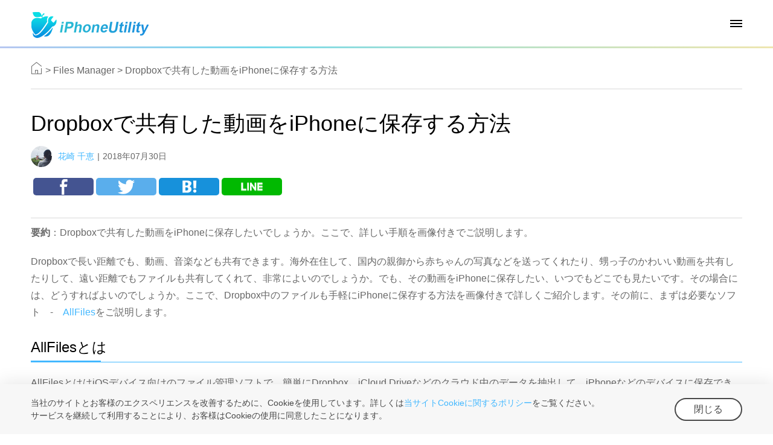

--- FILE ---
content_type: text/html
request_url: https://www.iphone-utility.com/files-manager/save-shared-video-from-dropbox-to-iphone.htm
body_size: 5289
content:
	<!DOCTYPE html>
	<html>

	<head>
		<meta charset="UTF-8">
		<title>
			Dropboxで共有した動画をiPhoneに保存する方法		</title>
		<meta name="description" content="Dropboxで共有した動画をiPhoneなどのデバイスに保存したいでしょうか。こちらの記事を参考にしてください。" />
		<meta name="keywords" content="Dropbox,動画,保存" />
		<link rel="iphone utility icon" href="/favicon.ico" />
				<!-- twitter:card -->
		<meta name="twitter:card" content="summary" />
		<meta name="twitter:site" content="@iphone-utility" />
		<meta name="twitter:title" content="Dropboxで共有した動画をiPhoneに保存する方法" />
		<meta name="twitter:description" content="Dropboxで共有した動画をiPhoneなどのデバイスに保存したいでしょうか。こちらの記事を参考にしてください。" />
		<meta name="twitter:image" content="https://www.iphone-utility.com/resources/img/save-shared-video-from-dropbox-to-iphone-0.png" />
		<!-- end of twitter:card -->
		<!-- facebook:ogp -->
		<meta property="fb:app_id" content="1903292629882596" />
		<meta property="og:url" content="https://www.iphone-utility.com/files-manager/save-shared-video-from-dropbox-to-iphone.htm" />
		<meta property="og:type" content="article" />
		<meta property="og:title" content="Dropboxで共有した動画をiPhoneに保存する方法" />
		<meta property="og:description" content="Dropboxで共有した動画をiPhoneなどのデバイスに保存したいでしょうか。こちらの記事を参考にしてください。" />
		<meta property="og:image" content="https://www.iphone-utility.com/resources/img/save-shared-video-from-dropbox-to-iphone-0.png" />
		<!-- end of facebook:ogp -->
		<meta itemprop="name" content="Dropboxで共有した動画をiPhoneに保存する方法">
		<meta itemprop="description" content="Dropboxで共有した動画をiPhoneなどのデバイスに保存したいでしょうか。こちらの記事を参考にしてください。">
		<meta itemprop="image" content="https://www.iphone-utility.com/resources/img/save-shared-video-from-dropbox-to-iphone-0.png">
					<meta name="viewport" content="width=device-width,initial-scale=1.0">
			<!--[if lte IE 9]><script src="https://www.iphone-utility-cdn.com/js/html5shiv.js"></script><![endif]-->
			<link rel="stylesheet" href="https://www.iphone-utility-cdn.com/css/common.css" />
			<link rel="stylesheet" href="https://www.iphone-utility-cdn.com/css/stbasic.css" />				<script src="https://www.iphone-utility-cdn.com/js/analytics.js"></script>
	</head>
<div class="header zoom idx_header">
  <div class="nav pw1280">
    <div class="head_cont">
    	<div class="logoimg left"> <a href="https://www.iphone-utility.com/"></a> </div>
        <div class="nav_head right">
        
        	<ul>
            	<li class="head_prd"><a href="https://www.iphone-utility.com/products.htm">製品情報</a>
                <div class="head_prdcon alc"> 
            			<a class="nav_aflogo" href="https://www.iphone-utility.com/allfiles/"><h4>AllFiles</h4><p>iPhone/iPadのファイル管理ソフト</p></a> 
                	<a class="nav_applogo" href="https://www.iphone-utility.com/appsitter/"><h4>AppSitter</h4><p>iPhone/iPadのアプリ管理ソフト</p></a> 
                	<a class="nav_backlogo" href="https://www.iphone-utility.com/backupninja/"><h4>BackupNinja</h4><p>iPhone/iPadのバックアップ・復元ソフト</p></a>
            		</div>
                </li>
                <li><a href="https://www.iphone-utility.com/support/index.htm">サポート</a></li>
                <li><a href="https://www.iphone-utility.com/news/index.htm">ニュースリリース</a></li>
                <li><a href="https://www.iphone-utility.com/products.htm">ダウンロードセンター</a></li>
                <li><a href="https://www.iphone-utility.com/contact.htm">お問い合わせ</a></li>
                <li class="searchbtn"><a href="https://www.iphone-utility.com/search.htm"></a></li>
            </ul>
        </div>
        <div class="right nav_meau">
            <span class="nav_meau1"></span>
            <span class="nav_meau2"></span>
            <span class="nav_meau3"></span>
        </div>
    </div>
    <ul>
          <li><a href="https://www.iphone-utility.com/">ホーム</a></li>
          <li class="head_prdm"><a href="https://www.iphone-utility.com/products.htm">製品情報</a>
          	<div class="head_prdconm">
            	<a href="https://www.iphone-utility.com/allfiles/">AllFiles</a>
                <a href="https://www.iphone-utility.com/appsitter/">AppSitter</a>
                <a href="https://www.iphone-utility.com/backupninja/">BackupNinja</a>
            </div>
          </li>
          <li><a href="https://www.iphone-utility.com/support/index.htm">サポート</a></li>
          <li><a href="https://www.iphone-utility.com/news/index.htm">ニュースリリース</a></li>
          <li><a href="https://www.iphone-utility.com/contact.htm">お問い合わせ</a></li>
          <li><a href="https://www.iphone-utility.com/search.htm">検索</a></li>
    	</ul>
    
  </div> 
</div><div class="sppst pw1280">
		<a class="sphome" href="/"></a>

		<span>></span>
			
		<a href="/files-manager/">
			Files Manager		</a>

		<span>></span>

		<a href="javascript:void(0)">Dropboxで共有した動画をiPhoneに保存する方法</a>

	</div>

	<div class="zoom pw1280 wrap">

		<div class="left wrap_left">

			<div class="sptit">

				<h1>Dropboxで共有した動画をiPhoneに保存する方法</h1>

				<div class="spauthor"> <img src="https://www.iphone-utility-cdn.com/img/rikatakasakiq.png" width="41" class="valm"><a href="javascript:void(0);">花崎 千恵</a><em>|</em><span>2018年07月30日</span>

				</div>

				<div class="share_block">

					<div class="fb-like" data-href="https://www.iphone-utility.com/files-manager/save-shared-video-from-dropbox-to-iphone.htm" data-width="100" data-layout="button_count" data-action="like" data-size="large" data-show-faces="false" data-share="false"></div>

					<a href="https://www.facebook.com/sharer.php?u=https://www.iphone-utility.com/files-manager/save-shared-video-from-dropbox-to-iphone.htm" class="share_fb"></a>

					<a href="http://twitter.com/intent/tweet?&text=Dropboxで共有した動画をiPhoneに保存する方法&url=https://www.iphone-utility.com/files-manager/save-shared-video-from-dropbox-to-iphone.htm" class="share_tw"></a>

					<a href="http://b.hatena.ne.jp/add?mode=confirm&url=https://www.iphone-utility.com/files-manager/save-shared-video-from-dropbox-to-iphone.htm" class="share_bi"></a>

					<a href="https://social-plugins.line.me/lineit/share?url=https://www.iphone-utility.com/files-manager/save-shared-video-from-dropbox-to-iphone.htm" class="share_line"></a>

				</div>

			</div>

			<p><strong>要約</strong>：Dropboxで共有した動画をiPhoneに保存したいでしょうか。ここで、詳しい手順を画像付きでご説明します。</p>
<p>Dropboxで長い距離でも、動画、音楽なども共有できます。海外在住して、国内の親御から赤ちゃんの写真などを送ってくれたり、甥っ子のかわいい動画を共有したりして、遠い距離でもファイルも共有してくれて、非常によいのでしょうか。でも、その動画をiPhoneに保存したい、いつでもどこでも見たいです。その場合には、どうすればよいのでしょうか。ここで、Dropbox中のファイルも手軽にiPhoneに保存する方法を画像付きで詳しくご紹介します。その前に、まずは必要なソフト　-　<a href="https://www.iphone-utility.com/allfiles/">AllFiles</a>をご説明します。</p>
<h2>AllFilesとは</h2>
<p>AllFilesとははiOSデバイス向けのファイル管理ソフトで、簡単にDropbox、iCloud Driveなどのクラウド中のデータを抽出して、iPhoneなどのデバイスに保存できます。さらに、次のようなメリットも持っています：</p>
<ul>
<li>iPhoneに既存されているデータも上書きされなく、Dropboxで共有した動画をiPhoneに保存できる</li>
<li>１GBの動画は約40秒でiPhoneに保存できる</li>
<li>動画だけでなく、写真、PDF、Word、エクセルなどのデータもiPhoneに保存できる</li>
<li>保存された動画の画質は劣化しない</li>
<li>ただ数クリックでDropboxの動画をiPhoneに保存できる</li>
<li>この機能は無料で利用できる</li>
</ul>
<p>それでは、さっそく、<a href="https://www.iphone-utility.com/go/download.php?product=af&amp;link=page&amp;id=3">AllFilesをダウンロード</a>して、Dropboxに共有した動画をiPhoneに保存しています。</p>
<p>そして、もし全ての機能を使おうとすると、有料のアプリにはなります。今は50％OFF大型セールが開催していますから、980円(税込）だけでお手に入れます。今すぐ購入していましょうか。</p>
<div class="spbuy1 zoom"><a class="spbuy1_btn" href="https://www.iphone-utility.com/go/checkout.php?product=af&amp;id=3">購入に進む</a></div>
<h2>Dropboxで共有した動画をiPhoneに保存する方法</h2>
<p>Step 1：ウェブ版のDropboxを開いて、ファイル　＞　共有　＞　ファイルという順でクリックして、動画を開きます。そして、右上にある「その他」から「Dropboxに保存する」をクリックして、共有してくれた動画をDropboxに保存します。</p>
<div id="attachment_4452" style="width: 753px" class="wp-caption alignnone"><img class="size-full wp-image-4452" src="https://www.iphone-utility-cdn.com/resources/img/save-shared-video-from-dropbox-to-iphone-2.png" alt="Dropboxで共有した動画をiPhoneに保存する方法" width="743" height="649" /><p class="wp-caption-text">Dropboxで共有した動画をiPhoneに保存する方法</p></div>
<p>Step 2：AllFilesをPCにダウンロードしてインストールします　＞　iPhoneをUSBケーブルで接続します　＞　メインインタフェースでDropboxから「サインイン」をクリックして、指示に従って登録してください。</p>
<div id="attachment_4453" style="width: 600px" class="wp-caption alignnone"><img class="size-full wp-image-4453" src="https://www.iphone-utility-cdn.com/resources/img/save-shared-video-from-dropbox-to-iphone-1.png" alt="Dropboxで共有した動画をiPhoneに保存する方法" width="590" height="436" /><p class="wp-caption-text">Dropboxで共有した動画をiPhoneに保存する方法</p></div>
<p>Step 3：ソフトの戻る　＞　共有された動画を選択して、「デバイスへ転送」ボタン<img class="alignnone size-full wp-image-384" src="https://www.iphone-utility-cdn.com/resources/img/allfiles-button-5.png" alt="" width="16" height="16" />をクリックしたら、Dropboxに共有した動画をiPhoneに保存しました。</p>
<div id="attachment_4451" style="width: 1104px" class="wp-caption alignnone"><img class="size-full wp-image-4451" src="https://www.iphone-utility-cdn.com/resources/img/save-shared-video-from-dropbox-to-iphone-3.png" alt="Dropboxで共有した動画をiPhoneに保存する方法" width="1094" height="642" /><p class="wp-caption-text">Dropboxで共有した動画をiPhoneに保存する方法</p></div>
<h2>まとめ</h2>
<p>以上はDropboxに共有した動画をiPhoneに保存する方法です。いかがでしたか。実は、この方法で、動画だけでなく、共有された他のデータ、例えば：PDF、Word、ブック、音楽、写真なども保存できます。今すぐ<a href="https://www.iphone-utility.com/go/download.php?product=af&amp;link=page&amp;id=4">AllFilesをダウンロードして</a>試してみませんか。そして、このソフトを利用して、Dropboxなどのクラウド間でもファイルをシェアできます。</p>

			<div class="share_block">

				 <div class="fb-like" data-href="https://www.iphone-utility.com/files-manager/save-shared-video-from-dropbox-to-iphone.htm" data-width="100" data-layout="button_count" data-action="like" data-size="large" data-show-faces="false" data-share="false"></div>

					<a href="https://www.facebook.com/sharer.php?u=https://www.iphone-utility.com/files-manager/save-shared-video-from-dropbox-to-iphone.htm" class="share_fb"></a>

					<a href="http://twitter.com/intent/tweet?&text=Dropboxで共有した動画をiPhoneに保存する方法&url=https://www.iphone-utility.com/files-manager/save-shared-video-from-dropbox-to-iphone.htm" class="share_tw"></a>

					<a href="http://b.hatena.ne.jp/add?mode=confirm&url=https://www.iphone-utility.com/files-manager/save-shared-video-from-dropbox-to-iphone.htm" class="share_bi"></a>

					<a href="http://plus.google.com/share?url=https://www.iphone-utility.com/files-manager/save-shared-video-from-dropbox-to-iphone.htm" class="share_line"></a>

				</div>

			<div class="sprelated">

					<h3>関連記事</h3>
						<a href="https://www.iphone-utility.com/files-manager/fix-dropbox-upload-be-canceled-problem.htm">

							<p><img src="https://www.iphone-utility-cdn.com/resources/img/fix-dropbox-upload-be-canceled-problem-0.jpg"></p>

							Dropboxのアップロードが中止した場合の対策
						</a>	

							
						<a href="https://www.iphone-utility.com/files-manager/sync-data-to-dropbox.htm">

							<p><img src="https://www.iphone-utility-cdn.com/resources/img/sync-data-to-dropbox-0.jpg"></p>

							iPhoneからDropboxにファイルを同期する方法
						</a>	

							
						<a href="https://www.iphone-utility.com/files-manager/share-dropbox-files.htm">

							<p><img src="https://www.iphone-utility-cdn.com/resources/img/share-dropbox-files-0.png"></p>

							Dropboxのファイルを共有する方法
						</a>	

							
						<a href="https://www.iphone-utility.com/files-manager/share-dropbox-video-to-icloud.htm">

							<p><img src="https://www.iphone-utility-cdn.com/resources/img/share-dropbox-video-to-icloud-0.jpeg"></p>

							Dropboxの動画をiCloud Driveに共有する方法
						</a>	

							
				</div>

				<div class="spt_comment">

			<div id="disqus_thread"></div>

			<script>

(function() { // DON'T EDIT BELOW THIS LINE

var d = document, s = d.createElement('script');

s.src = 'https://iphone-utility-1.disqus.com/embed.js';

s.setAttribute('data-timestamp', +new Date());

(d.head || d.body).appendChild(s);

})();

</script>

			<noscript>Please enable JavaScript to view the <a href="https://disqus.com/?ref_noscript">comments powered by Disqus.</a></noscript>

			<script id="dsq-count-scr" src="//iphone-utility-1.disqus.com/count.js" async></script>

		</div>

			

		</div>

		<div class="right wrap_right">

			<div class="spemail">

				<a href="mailto:support@iphone-utility.com"><img src="https://www.iphone-utility-cdn.com/files-manager/img/spemail.png" class="valm mr10">メールでのお問い合わせはこちら</a>

			</div>
			<div class='spsoftware alc'> <a href='https://www.iphone-utility.com/go/download.php?product=af&id=1' class='DLFUN'> <img src='https://www.iphone-utility.com/img/adrt_logo.png' class='spsoftwareimg1' width='169'><h4>iPhoneのファイル管理ソフト</h4><p class='spsoftwarep'>デバイス上はもちろんクラウド上のファイル管理もおまかせ</p><span>無料ダウンロード</span><p class='spsoftware_safe'><img src='https://www.iphone-utility.com/img/adrt_shield.png' class='valm'>100% 安心・安全</p></a></div>
			<div class="sppopular">

				<h4>人気記事</h4>

				
				<a href="https://www.iphone-utility.com/news/ios-13-new-function.htm">

					<p><img src="https://www.iphone-utility-cdn.com/resources/img/ios-13-new-function.jpg"></p>

					「iOS 13」の新機能と変更点の詳細、Bloomberg報道
				</a>

				
				<a href="https://www.iphone-utility.com/app-manager/backup-iphone-app.htm">

					<p><img src="https://www.iphone-utility-cdn.com/resources/img/backup-iphone-app-0.jpg"></p>

					iPhoneのアプリをバージョンごとでバックアップする方法
				</a>

				
				<a href="https://www.iphone-utility.com/topic/cannot-download-purchased-from-itunes.htm">

					<p><img src="https://www.iphone-utility-cdn.com/resources/img/cannot-download-purchased-from-itunes-0.jpg"></p>

					iTunesで購入済みの表示のままダウンロードされない時の解決法
				</a>

				
				<a href="https://www.iphone-utility.com/topic/set-darkmode-in-ios-device.htm">

					<p><img src="https://www.iphone-utility-cdn.com/resources/img/set-darkmode-in-ios-device-0.jpg"></p>

					iOS 13でダークモードを設定する方法
				</a>

				
				<a href="https://www.iphone-utility.com/topic/use-screen-record-in-ipad.htm">

					<p><img src="https://www.iphone-utility-cdn.com/resources/img/use-screen-record-in-ipad-0.jpg"></p>

					画像付き！iPadの画面を録画する方法
				</a>

					 

			</div>

		</div>

		

		

	</div>


<footer class="footer ptr zoom mt50">
<div class="ft_nav alc">  	<p><a href="https://www.iphone-utility.com/news/index.htm">ニュースリリース</a> | <a href="https://www.iphone-utility.com/privacy.htm">プライバシーポリシー</a> | <a href="https://www.iphone-utility.com/terms.htm">利用規約</a> | <a href="https://www.iphone-utility.com/contact.htm">お問い合わせ</a> | <a href="https://www.iphone-utility.com/sitemap.htm">サイトマップ</a> </p>    <p>Copyright © <a href="http://xi3.co.jp/"><time class="nowtime">2018</time> Xi3 Co.,Ltd.</a> All rights reserved. </p>  </div>
</footer>

<script type="text/javascript" src="https://www.iphone-utility-cdn.com/js/jquery.min.js"></script>
	<script type="text/javascript" src="https://www.iphone-utility-cdn.com/js/stcommon.js"></script>
	<div id="fb-root"></div>
	<script>(function(d, s, id) {
	  var js, fjs = d.getElementsByTagName(s)[0];
	  if (d.getElementById(id)) return;
	  js = d.createElement(s); js.id = id;
	  js.src = 'https://connect.facebook.net/ja_JP/sdk.js#xfbml=1&version=v2.12';
	  fjs.parentNode.insertBefore(js, fjs);
	}(document, 'script', 'facebook-jssdk'));
	</script>
	</body>
</html>

--- FILE ---
content_type: application/javascript
request_url: https://www.iphone-utility-cdn.com/js/stcommon.js
body_size: 422
content:
$("body").append('<div class="spback"></div>');
var reb = $(".resource_wrap,.wrap").offset(),
	rebheight = 0;
if(reb !== null) {
	rebheight = $(".resource_wrap,.wrap").offset().top + 50;
}

//back
$(window).scroll(function() {
	scroll_height = document.body.scrollTop + document.documentElement.scrollTop;

	if(scroll_height > 600) {
		$(".spback").slideDown(0);
	} else {
		$(".spback").hide();
	}

	if(scroll_height > rebheight && rebheight > 0) {
		$(".share_block_fixed").addClass("tophund");
		$(".nav_aside").addClass("tophund2");
	} else {
		$(".share_block_fixed").removeClass("tophund");
		$(".nav_aside").removeClass("tophund2");
	}

});
$(".spback").click(function() {
	$("html, body").animate({
		scrollTop: 0
	}, 600);
})

$(".share_block").last().addClass("share_blocklast")

//nav_aside
var emc='<em></em>';
$(".guide_showd").before(emc);

$(".nav_asideli").click(function() {
	$(this).toggleClass("guide_lishow").siblings("li").removeClass("guide_lishow");

});


//blocking advertising
$(document).ready(function() {
	window.setTimeout(function() {
		var disqus = $("#disqus_thread iframe");
		for(var i = 0; i < disqus.length; i++) {
			var thisobj = $("#disqus_thread iframe").eq(i),
				thissrc = thisobj.attr("src");
			if(typeof thissrc === "undefined") {
				break;
			}
			if(thissrc.indexOf("https://disqus.com/embed/comments/") < 0) {
				thisobj.css("height", "0!important");
				thisobj.remove();
			}
		}
	}, 2000);

});

//topic slider
var len=$(".searchhd a").length,
	timer=null,
	interval=5000,
	idx=0;
	
$(".searchhd a").bind("click",function(){
	var hc=$(this).index();
	effect(hc);	

});

function effect(idx){
	$(".searchbd a").eq(idx).addClass("checked").siblings().removeClass("checked");
	$(".searchhd a").eq(idx).addClass("on").siblings().removeClass("on");
} 

if(len>1){
	cut(idx);
}
	
function cut(cur_index){
	timer=setInterval(function(){	
		++idx;	
		if(idx>len){			
			idx=0;
		}
	 effect(idx);
	},interval);
}


if(ismobile()=="TRUE"){
	$(".mobuy").show();
	$(".pcbuy").hide();
}else{
	$(".mobuy").hide();
	$(".pcbuy").show();	
}
